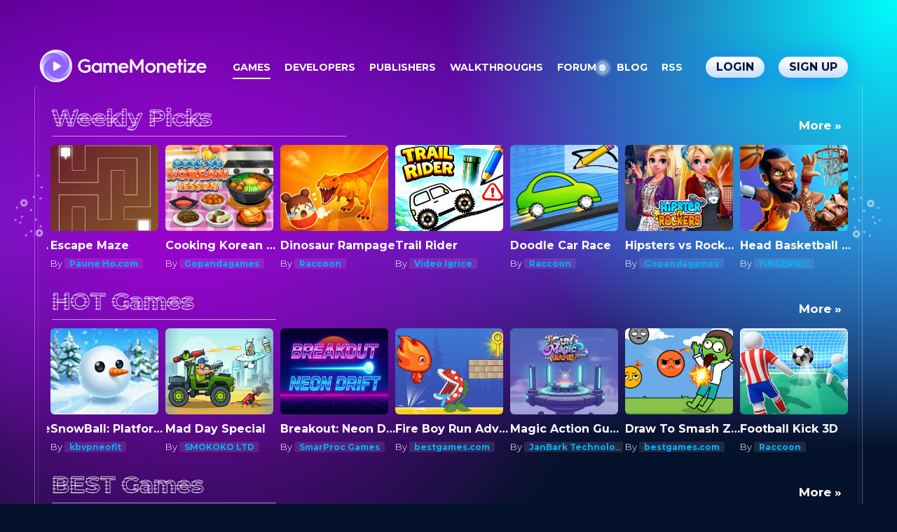

--- FILE ---
content_type: text/css
request_url: https://gamemonetize.com/css/new/effects.css?v=2025
body_size: 270
content:
.snowflake {
        position: absolute;
        width: 10px;
        height: 10px;
        background: linear-gradient(white, white);
        border-radius: 50%;
        filter: drop-shadow(0 0 10px white);
}

.pinkBg {
    background-color: #cbe0ff!important;
    background-color: #cbe0ff !important;
    background-image: linear-gradient(180deg,#fff,#cbe0ff 50%,#fff);
}

 .intro-banner-vdo-play-btn {
    height: 9px;
    width: 9px;
    position: absolute;
    top: 49%;
    left: 49px;
    text-align: center;
    margin: -4px 0 0 11px;
    border-radius: 100px !important;
    z-index: 1;
  }

.intro-banner-vdo-play-btn .ripple {
    position: absolute;
    width: 30px;
    height: 30px;
    z-index: -1;
    left: 50%;
    top: 50%;
    opacity: 0;
    margin: -15px 0 0 -15px;
    border-radius: 100px !important;
    -webkit-animation: ripple 1.8s infinite;
    animation: ripple 1.8s infinite;
}

@-webkit-keyframes ripple{
    0%{
        opacity:1;
        -webkit-transform:scale(0);
        transform:scale(0)
    }
    100%{
        opacity:0;
        -webkit-transform:scale(1);
        transform:scale(1)
    }
}
@keyframes  ripple{
    0%{
        opacity:1;
        -webkit-transform:scale(0);
        transform:scale(0)
    }
    100%{
        opacity:0;
        -webkit-transform:scale(1);
        transform:scale(1)
    }
}
.intro-banner-vdo-play-btn .ripple:nth-child(2){
    animation-delay:.3s;
    -webkit-animation-delay:.3s
}
.intro-banner-vdo-play-btn .ripple:nth-child(3){
    animation-delay:.6s;
    -webkit-animation-delay:.6s
}

@media (min-width: 768px) {
    .content .hero, .hero {
        font-size: 4.225rem;
    }
}

--- FILE ---
content_type: application/javascript; charset=utf-8
request_url: https://fundingchoicesmessages.google.com/f/AGSKWxWbM6Yc9TzzhRcIUhXP-RnIWqQ7uz0TEKQ6Ehy8xAM2ymxfOf274S2T5Fxks3k9XG5Q1gxOCUjI9InPgFiD7m-4n0KihQJhEq2KiWAjN_2ffRMeJ8AmAwtdZK6keIWTsgYzuITFB63cU4-N6s_lW-5DRC8weXc-cONO3-b7ITPOCNcpIkXKSDe2ODfX/_/ads_300._adslist./bundle/ads..480x60//adv/sprintf-
body_size: -1290
content:
window['c83cf036-ef72-4ca1-aae3-07e8b428f152'] = true;

--- FILE ---
content_type: application/javascript
request_url: https://gamemonetize.com/js/gp.min.js?ver=1
body_size: 199
content:
var _0x2b83=["\x74\x6F\x70","\x6F\x66\x66\x73\x65\x74","\x23\x67\x61\x6D\x65\x73\x61\x6C\x6C","\x73\x77\x69\x6E\x67","\x61\x6E\x69\x6D\x61\x74\x65","\x68\x74\x6D\x6C\x2C\x20\x62\x6F\x64\x79","\x2E\x61\x63\x74\x69\x76\x65","\x71\x75\x65\x72\x79\x53\x65\x6C\x65\x63\x74\x6F\x72","\x69\x64","\x61\x74\x74\x72","\x2E\x61\x63\x74\x69\x76\x65\x32","\x61\x63\x74\x69\x76\x65\x32","\x63\x6F\x6E\x74\x61\x69\x6E\x73","\x63\x6C\x61\x73\x73\x4C\x69\x73\x74","\x73\x68\x6F\x77\x67\x72\x69\x64\x3D\x31","\x67\x65\x74\x45\x6C\x65\x6D\x65\x6E\x74\x42\x79\x49\x64","\x67\x61\x6D\x65\x73\x63\x61\x74\x61\x6C\x6F\x67\x2E\x70\x68\x70\x3F\x70\x61\x67\x65\x3D","\x26","\x26\x73\x68\x6F\x77\x67\x72\x69\x64\x3D\x31","\x3D","","\x72\x65\x70\x6C\x61\x63\x65"];function changePaginationBottom(_0x7be1x2,_0x7be1x3){$(_0x2b83[5])[_0x2b83[4]]({scrollTop:$(_0x2b83[2])[_0x2b83[1]]()[_0x2b83[0]]},700,_0x2b83[3]);if(document[_0x2b83[7]](_0x2b83[6])!== null){var _0x7be1x3=$(_0x2b83[6])[_0x2b83[9]](_0x2b83[8])};if(document[_0x2b83[7]](_0x2b83[10])!== null){var _0x7be1x3=$(_0x2b83[10])[_0x2b83[9]](_0x2b83[8])};if(document[_0x2b83[15]](_0x2b83[14])[_0x2b83[13]][_0x2b83[12]](_0x2b83[11])){var _0x7be1x4=$(_0x2b83[6])[_0x2b83[9]](_0x2b83[8]);var _0x7be1x5=_0x2b83[16]+ _0x7be1x2+ _0x2b83[17]+ _0x7be1x4+ _0x2b83[18]}else {var _0x7be1x5=_0x2b83[16]+ _0x7be1x2+ _0x2b83[17]+ _0x7be1x3};getresult(_0x7be1x5,_0x7be1x3);if(_0x7be1x3){var _0x7be1x6=_0x7be1x3[_0x2b83[21]](_0x2b83[19],_0x2b83[20])}}

--- FILE ---
content_type: application/javascript; charset=utf-8
request_url: https://fundingchoicesmessages.google.com/f/AGSKWxX1AOJqU3I_Scxo54nrYE2qGu0bPg6JHKC-1reDfROzKhAhmytw9MHpXEYrLsFuOakd-_o65GJ3u-OgBerzrYslvtxuJIZ2KDUqAYculzVNDK2yLhkgyFQbIXBTKTa1HSz9lo0H7g==?fccs=W251bGwsbnVsbCxudWxsLG51bGwsbnVsbCxudWxsLFsxNzY5Mjc2MzA3LDkwNjAwMDAwMF0sbnVsbCxudWxsLG51bGwsW251bGwsWzddXSwiaHR0cHM6Ly9nYW1lbW9uZXRpemUuY29tL2plc3Blci5udS1nYW1lcyIsbnVsbCxbWzgsIms2MVBCam1rNk8wIl0sWzksImVuLVVTIl0sWzE5LCIyIl0sWzE3LCJbMF0iXSxbMjQsIiJdLFsyOSwiZmFsc2UiXV1d
body_size: -212
content:
if (typeof __googlefc.fcKernelManager.run === 'function') {"use strict";this.default_ContributorServingResponseClientJs=this.default_ContributorServingResponseClientJs||{};(function(_){var window=this;
try{
var QH=function(a){this.A=_.t(a)};_.u(QH,_.J);var RH=_.ed(QH);var SH=function(a,b,c){this.B=a;this.params=b;this.j=c;this.l=_.F(this.params,4);this.o=new _.dh(this.B.document,_.O(this.params,3),new _.Qg(_.Qk(this.j)))};SH.prototype.run=function(){if(_.P(this.params,10)){var a=this.o;var b=_.eh(a);b=_.Od(b,4);_.ih(a,b)}a=_.Rk(this.j)?_.be(_.Rk(this.j)):new _.de;_.ee(a,9);_.F(a,4)!==1&&_.G(a,4,this.l===2||this.l===3?1:2);_.Fg(this.params,5)&&(b=_.O(this.params,5),_.hg(a,6,b));return a};var TH=function(){};TH.prototype.run=function(a,b){var c,d;return _.v(function(e){c=RH(b);d=(new SH(a,c,_.A(c,_.Pk,2))).run();return e.return({ia:_.L(d)})})};_.Tk(8,new TH);
}catch(e){_._DumpException(e)}
}).call(this,this.default_ContributorServingResponseClientJs);
// Google Inc.

//# sourceURL=/_/mss/boq-content-ads-contributor/_/js/k=boq-content-ads-contributor.ContributorServingResponseClientJs.en_US.k61PBjmk6O0.es5.O/d=1/exm=kernel_loader,loader_js_executable/ed=1/rs=AJlcJMztj-kAdg6DB63MlSG3pP52LjSptg/m=web_iab_tcf_v2_signal_executable
__googlefc.fcKernelManager.run('\x5b\x5b\x5b8,\x22\x5bnull,\x5b\x5bnull,null,null,\\\x22https:\/\/fundingchoicesmessages.google.com\/f\/AGSKWxVJXiztV2-jYWWA0TyjENpvpa1n_Gq7AAFj1vM0n2-fWCn7vQksnAbh8aaUgrVf7PbeO4yJyM9H1CcMYi-G5T5JdrfJkc4IbK_P1NLEf_BpWmIw4HaZM5OuMBMqmOtBSFN6SwnswA\\\\u003d\\\\u003d\\\x22\x5d,null,null,\x5bnull,null,null,\\\x22https:\/\/fundingchoicesmessages.google.com\/el\/AGSKWxVqxR6YDjGVWLYiB5IiXRRfAXZi0J6C2MOIwUFP0a29rywWtNop-1M-vQ5Y1H75-nWr_edKqy-ibkwEvzBvkjP29QgFZEh9i7gkc4O141tz_v44I3iLDO011nEU1Jzwt59dzCw_7A\\\\u003d\\\\u003d\\\x22\x5d,null,\x5bnull,\x5b7\x5d\x5d\x5d,\\\x22gamemonetize.com\\\x22,1,\\\x22en\\\x22,null,null,null,null,1\x5d\x22\x5d\x5d,\x5bnull,null,null,\x22https:\/\/fundingchoicesmessages.google.com\/f\/AGSKWxXSpyrl5Yox8qYt5GfvXlpv_2k84sKOVUX0v4voPk6BEu4q2DTQsOcwkjUy7D1FqFZVtbfO6VhQicXmJ34h4cCeJkcq0WSa6x-iOnQhIdwxsupKrnXJnDcCBe7Bw14dF9SBokezag\\u003d\\u003d\x22\x5d\x5d');}

--- FILE ---
content_type: application/javascript
request_url: https://gamemonetize.com/funtabify.min.js
body_size: 139
content:
/*!
  * Minified funtabify v1.0 
  * Author: pagalprogrammer (https://pagalprogrammer.dev)
*/
class funtabify{constructor(n){jQuery(document).ready(function(e){!function(){var i,t="hidden",o=document.title;function d(d){var u="visible",c="hidden",s={focus:u,focusin:u,pageshow:u,blur:c,focusout:c,pagehide:c};(d=d||window.event).type in s?(i=o,e(document).attr("title",i)):(i=this[t]?n:o,e(document).attr("title",i))}t in document?document.addEventListener("visibilitychange",d):(t="mozHidden")in document?document.addEventListener("mozvisibilitychange",d):(t="webkitHidden")in document?document.addEventListener("webkitvisibilitychange",d):(t="msHidden")in document?document.addEventListener("msvisibilitychange",d):"onfocusin"in document?document.onfocusin=document.onfocusout=d:window.onpageshow=window.onpagehide=window.onfocus=window.onblur=d,void 0!==document[t]&&d({type:document[t]?"blur":"focus"})}()})}}
